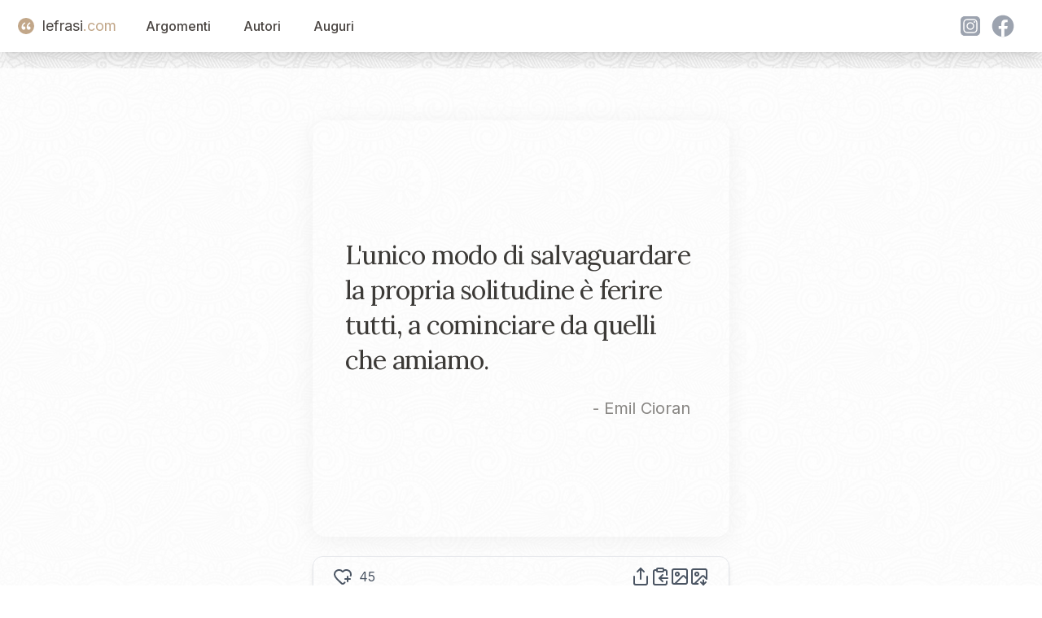

--- FILE ---
content_type: text/html; charset=utf-8
request_url: https://www.lefrasi.com/frase/emil-cioran-unico-salvaguardare-propria-solitudine-ferire-tutti
body_size: 6483
content:
<!DOCTYPE html><html><head><meta charSet="utf-8" data-next-head=""/><meta name="viewport" content="initial-scale=1.0, width=device-width" data-next-head=""/><link rel="apple-touch-icon" sizes="180x180" href="/favicon/apple-touch-icon.png" data-next-head=""/><link rel="icon" type="image/png" sizes="32x32" href="/favicon/favicon-32x32.png" data-next-head=""/><link rel="icon" type="image/png" sizes="16x16" href="/favicon/favicon-16x16.png" data-next-head=""/><link rel="manifest" href="/favicon/site.webmanifest" data-next-head=""/><title data-next-head="">L&#x27;unico modo di salvaguardare la propria solitudine è ferire ...</title><meta name="description" content="L&#x27;unico modo di salvaguardare la propria solitudine è ferire tutti, a cominciare da quelli che amiamo. - Emil Cioran" data-next-head=""/><link rel="canonical" href="https://www.lefrasi.com/frase/emil-cioran-unico-salvaguardare-propria-solitudine-ferire-tutti" data-next-head=""/><meta property="og:image" content="https://www.lefrasi.com/api/ogimg/emil-cioran-unico-salvaguardare-propria-solitudine-ferire-tutti.png" data-next-head=""/><link rel="preload" href="/_next/static/chunks/302de594d79a54f5.css" as="style"/><link rel="stylesheet" href="/_next/static/chunks/302de594d79a54f5.css" data-n-g=""/><noscript data-n-css=""></noscript><script defer="" nomodule="" src="/_next/static/chunks/a6dad97d9634a72d.js"></script><script src="/_next/static/chunks/664a014f71725c07.js" defer=""></script><script src="/_next/static/chunks/7044190c8fbc8b01.js" defer=""></script><script src="/_next/static/chunks/4127049e4fb1bd60.js" defer=""></script><script src="/_next/static/chunks/b0ee37af3e870210.js" defer=""></script><script src="/_next/static/chunks/f6890db54644e015.js" defer=""></script><script src="/_next/static/chunks/28d0b40e800aab3d.js" defer=""></script><script src="/_next/static/chunks/turbopack-e972b50a38bb0ce7.js" defer=""></script><script src="/_next/static/chunks/361c583d90af3df2.js" defer=""></script><script src="/_next/static/chunks/fe0324977d951136.js" defer=""></script><script src="/_next/static/chunks/a502e9d71a24639e.js" defer=""></script><script src="/_next/static/chunks/08c107d38e6480a4.js" defer=""></script><script src="/_next/static/chunks/turbopack-156591ecfe76522b.js" defer=""></script><script src="/_next/static/dS93slE1hHuFxuhMRHQg7/_ssgManifest.js" defer=""></script><script src="/_next/static/dS93slE1hHuFxuhMRHQg7/_buildManifest.js" defer=""></script></head><body><div id="__next"><div class="main-container"><noscript><iframe src="https://www.googletagmanager.com/ns.html?id=GTM-5M8GNHGQ" height="0" width="0" style="display:none;visibility:hidden"></iframe></noscript><script>window.dataLayer = window.dataLayer || [];</script><nav class="sticky bg-white shadow-lg top-0 z-50" data-headlessui-state=""><header><div class="mx-auto max-w-7xl px-2 sm:px-6 lg:px-8"><div class="relative flex h-16 items-center justify-between"><div class="absolute inset-y-0 left-0 flex items-center sm:hidden"><button class="relative inline-flex items-center justify-center rounded-md p-2 hover:bg-white hover:text-mutedslate focus:outline-none focus:ring-2 focus:ring-inset focus:ring-white" id="headlessui-disclosure-button-:R5em:" type="button" aria-expanded="false" data-headlessui-state=""><span class="absolute -inset-0.5"></span><span class="sr-only">Open main menu</span><svg xmlns="http://www.w3.org/2000/svg" width="24" height="24" viewBox="0 0 24 24" fill="none" stroke="currentColor" stroke-width="2" stroke-linecap="round" stroke-linejoin="round" class="lucide lucide-menu block h-6 w-6" aria-hidden="true"><path d="M4 5h16"></path><path d="M4 12h16"></path><path d="M4 19h16"></path></svg></button></div><div class="flex flex-1 items-center justify-center sm:items-stretch sm:justify-start"><div class="flex flex-shrink-0 items-center"><a class="flex items-center text-lg" style="text-decoration:none" href="/"><div class="double-quote-icon-logo"><svg x="0px" y="0px" viewBox="0 0 256 256"><g><g><path fill="#FFF" d="M96.6,29.5C51.9,49.8,10,97.9,10,160.1c0,38.4,24.4,66.3,54.4,66.3c31.4,0,47.5-23.7,47.5-45.4c0-25.1-17.5-44.7-43.3-44.7c-7.7,0-15.4,2.1-19.6,5.6c0-30.7,24.4-67,62.1-85.9L96.6,29.5z M230.6,29.5c-44.7,20.2-87.3,68.4-87.3,130.6c0,38.4,25.1,66.3,55.1,66.3c31.4,0,47.5-23.7,47.5-45.4c0-25.1-17.5-44.7-44-44.7c-7.7,0-14.7,2.1-18.9,5.6c0-30.7,24.4-67,62.1-85.9L230.6,29.5z"></path></g></g></svg></div><span class="text-mutedslate">lefrasi</span><span class="text-goldbeige">.com</span></a></div><div class="hidden sm:ml-6 sm:block"><div class="flex space-x-4"><a href="/argomenti" class="nav-button">Argomenti</a><a href="/autori" class="nav-button">Autori</a><a href="/auguri" class="nav-button">Auguri</a></div></div></div><div class="hidden sm:flex space-x-4 items-center"><div class="flex"><svg xmlns="http://www.w3.org/2000/svg" fill="currentColor" viewBox="0 0 48 48" variant="solid" class="w-8 h-8 fill-gray-400 hover:fill-goldbeige hover:scale-110 cursor-pointer ml-2"><path fill="" d="M34.017,41.99l-20,0.019c-4.4,0.004-8.003-3.592-8.008-7.992l-0.019-20 c-0.004-4.4,3.592-8.003,7.992-8.008l20-0.019c4.4-0.004,8.003,3.592,8.008,7.992l0.019,20 C42.014,38.383,38.417,41.986,34.017,41.99z"></path><path fill="" d="M34.017,41.99l-20,0.019c-4.4,0.004-8.003-3.592-8.008-7.992l-0.019-20 c-0.004-4.4,3.592-8.003,7.992-8.008l20-0.019c4.4-0.004,8.003,3.592,8.008,7.992l0.019,20 C42.014,38.383,38.417,41.986,34.017,41.99z"></path><path fill="#fff" d="M24,31c-3.859,0-7-3.14-7-7s3.141-7,7-7s7,3.14,7,7S27.859,31,24,31z M24,19c-2.757,0-5,2.243-5,5 s2.243,5,5,5s5-2.243,5-5S26.757,19,24,19z"></path><circle cx="31.5" cy="16.5" r="1.5" fill="#fff"></circle><path fill="#fff" d="M30,37H18c-3.859,0-7-3.14-7-7V18c0-3.86,3.141-7,7-7h12c3.859,0,7,3.14,7,7v12 C37,33.86,33.859,37,30,37z M18,13c-2.757,0-5,2.243-5,5v12c0,2.757,2.243,5,5,5h12c2.757,0,5-2.243,5-5V18c0-2.757-2.243-5-5-5H18z"></path></svg><svg xmlns="http://www.w3.org/2000/svg" fill="currentColor" viewBox="0 0 48 48" variant="solid" class="w-8 h-8 fill-gray-400 hover:fill-goldbeige hover:scale-110 cursor-pointer ml-2"><path fill="" d="M24,4C12.954,4,4,12.954,4,24s8.954,20,20,20s20-8.954,20-20S35.046,4,24,4z"></path><path fill="#fff" d="M26.707,29.301h5.176l0.813-5.258h-5.989v-2.874c0-2.184,0.714-4.121,2.757-4.121h3.283V12.46 c-0.577-0.078-1.797-0.248-4.102-0.248c-4.814,0-7.636,2.542-7.636,8.334v3.498H16.06v5.258h4.948v14.452 C21.988,43.9,22.981,44,24,44c0.921,0,1.82-0.084,2.707-0.204V29.301z"></path></svg></div></div></div></div></header></nav><main class="bg-white/80  mx-auto max-w-7xl px-2 "><div class="pt-16 flex flex-col items-center justify-center space-y-6"><div id="quote-card" class="
            relative rounded-2xl
            w-quote xs:w-xs-quote md:w-md-quote
            h-quote xs:h-xs-quote md:h-md-quote
            bg-gradient-to-br undefined
            shadow-[0_4px_30px_rgba(0,0,0,0.05)]
            overflow-hidden
          "><div class=" absolute inset-0 z-0 bg-lf-noise-x bg-repeat bg-[length:120px_120px] opacity-60 mix-blend-multiply pointer-events-none "></div><blockquote class="flex flex-col h-full p-10" cite="http://it.wikiquote.org/wiki/Emil_Cioran"><div class="flex flex-col justify-center flex-grow text-softcharcoal"><p class="font-quote text-left tracking-tight text-xl xs:text-2xl sm:text-3xl md:text-[2rem] lg:text-[2rem] leading-[1.43] xs:leading-[1.42] sm:leading-[1.40] md:leading-[1.38] lg:leading-[1.35]"><span>L&#x27;unico modo di salvaguardare la propria solitudine è ferire tutti, a cominciare da quelli che amiamo.</span></p><cite class="not-italic text-midgray/80 text-right mt-4 pr-2 block text-base xs:text-lg md:text-xl">- <!-- -->Emil Cioran</cite></div></blockquote></div><div id="toolbar" class=" w-quote xs:w-xs-quote md:w-md-quote flex items-center justify-between bg-white/10 backdrop-blur-md border border-gray-200 rounded-xl px-6 py-3 shadow-md "><div class="flex"><svg xmlns="http://www.w3.org/2000/svg" width="24" height="24" viewBox="0 0 24 24" fill="none" stroke="currentColor" stroke-width="2" stroke-linecap="round" stroke-linejoin="round" class="lucide lucide-heart-plus hover:scale-110 block hover:fill-red-400   hover:cursor-pointer" aria-hidden="true" data-slug="emil-cioran-unico-salvaguardare-propria-solitudine-ferire-tutti"><path d="m14.479 19.374-.971.939a2 2 0 0 1-3 .019L5 15c-1.5-1.5-3-3.2-3-5.5a5.5 5.5 0 0 1 9.591-3.676.56.56 0 0 0 .818 0A5.49 5.49 0 0 1 22 9.5a5.2 5.2 0 0 1-.219 1.49"></path><path d="M15 15h6"></path><path d="M18 12v6"></path></svg><span class="text-base ml-2">45</span></div><div class="text-gray-600 hover:text-gray-900 transition-colors flex flex-row items-center gap-4" id="quote-copynshare"><svg xmlns="http://www.w3.org/2000/svg" width="24" height="24" viewBox="0 0 24 24" fill="none" stroke="currentColor" stroke-width="2" stroke-linecap="round" stroke-linejoin="round" class="lucide lucide-share w-6 h-6 text-gray-600 hover:text-gray-900 transition-transform hover:scale-110 cursor-pointer" aria-hidden="true"><path d="M12 2v13"></path><path d="m16 6-4-4-4 4"></path><path d="M4 12v8a2 2 0 0 0 2 2h12a2 2 0 0 0 2-2v-8"></path></svg><svg xmlns="http://www.w3.org/2000/svg" width="24" height="24" viewBox="0 0 24 24" fill="none" stroke="currentColor" stroke-width="2" stroke-linecap="round" stroke-linejoin="round" class="lucide lucide-clipboard-copy w-6 h-6 text-gray-600 hover:text-gray-900 transition-transform hover:scale-110 cursor-pointer" aria-hidden="true"><rect width="8" height="4" x="8" y="2" rx="1" ry="1"></rect><path d="M8 4H6a2 2 0 0 0-2 2v14a2 2 0 0 0 2 2h12a2 2 0 0 0 2-2v-2"></path><path d="M16 4h2a2 2 0 0 1 2 2v4"></path><path d="M21 14H11"></path><path d="m15 10-4 4 4 4"></path></svg><svg xmlns="http://www.w3.org/2000/svg" width="24" height="24" viewBox="0 0 24 24" fill="none" stroke="currentColor" stroke-width="2" stroke-linecap="round" stroke-linejoin="round" class="lucide lucide-image w-6 h-6 text-gray-600 hover:text-gray-900 transition-transform hover:scale-110 cursor-pointer" aria-hidden="true"><rect width="18" height="18" x="3" y="3" rx="2" ry="2"></rect><circle cx="9" cy="9" r="2"></circle><path d="m21 15-3.086-3.086a2 2 0 0 0-2.828 0L6 21"></path></svg><svg xmlns="http://www.w3.org/2000/svg" width="24" height="24" viewBox="0 0 24 24" fill="none" stroke="currentColor" stroke-width="2" stroke-linecap="round" stroke-linejoin="round" class="lucide lucide-image-down w-6 h-6 text-gray-600 hover:text-gray-900 transition-transform hover:scale-110 cursor-pointer" aria-hidden="true"><path d="M10.3 21H5a2 2 0 0 1-2-2V5a2 2 0 0 1 2-2h14a2 2 0 0 1 2 2v10l-3.1-3.1a2 2 0 0 0-2.814.014L6 21"></path><path d="m14 19 3 3v-5.5"></path><path d="m17 22 3-3"></path><circle cx="9" cy="9" r="2"></circle></svg></div></div></div><div class="grid grid-cols-1 lg:grid-cols-4"><div class="hidden lg:block col-span-1"></div><div class="col-span-2 mx-auto mt-4 w-quote xs:w-xs-quote  md:w-md-quote "><div class="text-right"><div class="quote-topics"><span><a href="/argomento/solitudine">Solitudine</a></span></div></div></div><div class="hidden lg:block col-span-1"></div></div><div class="mt-20 grid md:grid-cols-4 xs:grid-cols-1 gap-4"><div class="col-span-4 mx-4 bg-white"><h2>Il nostro commento</h2><div class="p-4">L&#x27;aforisma di Emil Cioran esplora la complessità dell&#x27;essere umano e le dinamiche delle relazioni interpersonali. Suggerisce che per preservare l&#x27;autonomia mentale ed emozionale, spesso è necessario creare una barriera protettiva intorno a sé stessi, il cui costo può essere significativo nel rapporto con gli altri e in particolare con coloro di cui siamo più vicini. Questa idea riflette la difficile verità che l&#x27;indipendenza emotiva spesso richiede sacrifici personali e potrebbe portare a conflitti o sofferenze nelle relazioni intime, creando un circolo vizioso tra isolamento ed esclusione.</div></div></div><script type="application/ld+json">{"@context":"https://schema.org","@type":"WebPage","name":"L'unico modo di salvaguardare la propria solitudine è ferire ...","url":"https://www.lefrasi.com/frase/emil-cioran-unico-salvaguardare-propria-solitudine-ferire-tutti","mainEntity":{"@type":"Quotation","text":"L'unico modo di salvaguardare la propria solitudine è ferire tutti, a cominciare da quelli che amiamo.","spokenByCharacter":{"@type":"Person","name":"Emil Cioran","url":"https://lefrasi.com/autore/emil-cioran"},"keywords":["Solitudine"],"genre":"Solitudine"}}</script><div class="mt-20 grid md:grid-cols-4 xs:grid-cols-1 gap-4"><div class="col-span-4  mx-4"><h2>Altre frasi di <!-- -->Emil Cioran</h2><div class="mt-10 grid md:grid-cols-3 xs:grid-cols-1 gap-8"><div class="relative"><div class="double-quote-icon-small"><svg x="0px" y="0px" viewBox="0 0 256 256"><g><g><path fill="#FFF" d="M96.6,29.5C51.9,49.8,10,97.9,10,160.1c0,38.4,24.4,66.3,54.4,66.3c31.4,0,47.5-23.7,47.5-45.4c0-25.1-17.5-44.7-43.3-44.7c-7.7,0-15.4,2.1-19.6,5.6c0-30.7,24.4-67,62.1-85.9L96.6,29.5z M230.6,29.5c-44.7,20.2-87.3,68.4-87.3,130.6c0,38.4,25.1,66.3,55.1,66.3c31.4,0,47.5-23.7,47.5-45.4c0-25.1-17.5-44.7-44-44.7c-7.7,0-14.7,2.1-18.9,5.6c0-30.7,24.4-67,62.1-85.9L230.6,29.5z"></path></g></g></svg></div><blockquote class="cursor-pointer p-4 bg-white"><a class="font-quote block mt-2" href="/frase/emil-cioran-soltanto-passioni-simulate-deliri-finti-qualcosa">Soltanto le passioni simulate, i deliri finti hanno qualcosa a che fare con lo spirito, e con il rispetto di noi stessi; i sentimenti sinceri presuppongono una mancanza di riguardo verso di sé.</a><footer><cite class="text-right block not-italic text-gray-700 text-sm mt-4">— <!-- -->Emil Cioran</cite></footer></blockquote></div><div class="relative"><div class="double-quote-icon-small"><svg x="0px" y="0px" viewBox="0 0 256 256"><g><g><path fill="#FFF" d="M96.6,29.5C51.9,49.8,10,97.9,10,160.1c0,38.4,24.4,66.3,54.4,66.3c31.4,0,47.5-23.7,47.5-45.4c0-25.1-17.5-44.7-43.3-44.7c-7.7,0-15.4,2.1-19.6,5.6c0-30.7,24.4-67,62.1-85.9L96.6,29.5z M230.6,29.5c-44.7,20.2-87.3,68.4-87.3,130.6c0,38.4,25.1,66.3,55.1,66.3c31.4,0,47.5-23.7,47.5-45.4c0-25.1-17.5-44.7-44-44.7c-7.7,0-14.7,2.1-18.9,5.6c0-30.7,24.4-67,62.1-85.9L230.6,29.5z"></path></g></g></svg></div><blockquote class="cursor-pointer p-4 bg-white"><a class="font-quote block mt-2" href="/frase/emil-cioran-gli-uomini-dividono-categorie-quelli-cercano">Gli uomini si dividono in due categorie: quelli che cercano il senso della vita senza trovarlo e quelli che l&#x27;hanno trovato senza cercarlo.</a><footer><cite class="text-right block not-italic text-gray-700 text-sm mt-4">— <!-- -->Emil Cioran</cite></footer></blockquote></div><div class="relative"><div class="double-quote-icon-small"><svg x="0px" y="0px" viewBox="0 0 256 256"><g><g><path fill="#FFF" d="M96.6,29.5C51.9,49.8,10,97.9,10,160.1c0,38.4,24.4,66.3,54.4,66.3c31.4,0,47.5-23.7,47.5-45.4c0-25.1-17.5-44.7-43.3-44.7c-7.7,0-15.4,2.1-19.6,5.6c0-30.7,24.4-67,62.1-85.9L96.6,29.5z M230.6,29.5c-44.7,20.2-87.3,68.4-87.3,130.6c0,38.4,25.1,66.3,55.1,66.3c31.4,0,47.5-23.7,47.5-45.4c0-25.1-17.5-44.7-44-44.7c-7.7,0-14.7,2.1-18.9,5.6c0-30.7,24.4-67,62.1-85.9L230.6,29.5z"></path></g></g></svg></div><blockquote class="cursor-pointer p-4 bg-white"><a class="font-quote block mt-2" href="/frase/emil-cioran-una-religione-viva-soltanto-prima-vengano">Una religione è viva soltanto prima che vengano elaborati i dogmi. Si crede davvero soltanto finché si ignora a che cosa esattamente si deve credere.</a><footer><cite class="text-right block not-italic text-gray-700 text-sm mt-4">— <!-- -->Emil Cioran</cite></footer></blockquote></div><div class="relative"><div class="double-quote-icon-small"><svg x="0px" y="0px" viewBox="0 0 256 256"><g><g><path fill="#FFF" d="M96.6,29.5C51.9,49.8,10,97.9,10,160.1c0,38.4,24.4,66.3,54.4,66.3c31.4,0,47.5-23.7,47.5-45.4c0-25.1-17.5-44.7-43.3-44.7c-7.7,0-15.4,2.1-19.6,5.6c0-30.7,24.4-67,62.1-85.9L96.6,29.5z M230.6,29.5c-44.7,20.2-87.3,68.4-87.3,130.6c0,38.4,25.1,66.3,55.1,66.3c31.4,0,47.5-23.7,47.5-45.4c0-25.1-17.5-44.7-44-44.7c-7.7,0-14.7,2.1-18.9,5.6c0-30.7,24.4-67,62.1-85.9L230.6,29.5z"></path></g></g></svg></div><blockquote class="cursor-pointer p-4 bg-white"><a class="font-quote block mt-2" href="/frase/emil-cioran-differenza-teorico-fede-credente-grande-quanto">La differenza fra il teorico della fede e il credente è grande quanto quella fra lo psichiatra e il matto.</a><footer><cite class="text-right block not-italic text-gray-700 text-sm mt-4">— <!-- -->Emil Cioran</cite></footer></blockquote></div><div class="relative"><div class="double-quote-icon-small"><svg x="0px" y="0px" viewBox="0 0 256 256"><g><g><path fill="#FFF" d="M96.6,29.5C51.9,49.8,10,97.9,10,160.1c0,38.4,24.4,66.3,54.4,66.3c31.4,0,47.5-23.7,47.5-45.4c0-25.1-17.5-44.7-43.3-44.7c-7.7,0-15.4,2.1-19.6,5.6c0-30.7,24.4-67,62.1-85.9L96.6,29.5z M230.6,29.5c-44.7,20.2-87.3,68.4-87.3,130.6c0,38.4,25.1,66.3,55.1,66.3c31.4,0,47.5-23.7,47.5-45.4c0-25.1-17.5-44.7-44-44.7c-7.7,0-14.7,2.1-18.9,5.6c0-30.7,24.4-67,62.1-85.9L230.6,29.5z"></path></g></g></svg></div><blockquote class="cursor-pointer p-4 bg-white"><a class="font-quote block mt-2" href="/frase/emile-michel-cioran-lei">Lei, chi è?</a><footer><cite class="text-right block not-italic text-gray-700 text-sm mt-4">— <!-- -->Emil Cioran</cite></footer></blockquote></div></div><a href="/autore/emil-cioran" class="block text-center my-8">Tutte le frasi di <!-- -->Emil Cioran</a><h2>Altre citazioni sugli stessi argomenti</h2><div class="mt-10 grid md:grid-cols-3 xs:grid-cols-1 gap-8"><div class="relative"><div class="double-quote-icon-small"><svg x="0px" y="0px" viewBox="0 0 256 256"><g><g><path fill="#FFF" d="M96.6,29.5C51.9,49.8,10,97.9,10,160.1c0,38.4,24.4,66.3,54.4,66.3c31.4,0,47.5-23.7,47.5-45.4c0-25.1-17.5-44.7-43.3-44.7c-7.7,0-15.4,2.1-19.6,5.6c0-30.7,24.4-67,62.1-85.9L96.6,29.5z M230.6,29.5c-44.7,20.2-87.3,68.4-87.3,130.6c0,38.4,25.1,66.3,55.1,66.3c31.4,0,47.5-23.7,47.5-45.4c0-25.1-17.5-44.7-44-44.7c-7.7,0-14.7,2.1-18.9,5.6c0-30.7,24.4-67,62.1-85.9L230.6,29.5z"></path></g></g></svg></div><blockquote class="cursor-pointer p-4 bg-white"><a class="font-quote block mt-2" href="/frase/lia-varesio-ciascuno-affidato-compito-vegliare-solitudine-altro">A ciascuno è affidato il compito di vegliare sulla solitudine dell&#x27;altro.</a><footer><cite class="text-right block not-italic text-gray-700 text-sm mt-4">— <!-- -->Lia Varesio</cite></footer></blockquote></div><div class="relative"><div class="double-quote-icon-small"><svg x="0px" y="0px" viewBox="0 0 256 256"><g><g><path fill="#FFF" d="M96.6,29.5C51.9,49.8,10,97.9,10,160.1c0,38.4,24.4,66.3,54.4,66.3c31.4,0,47.5-23.7,47.5-45.4c0-25.1-17.5-44.7-43.3-44.7c-7.7,0-15.4,2.1-19.6,5.6c0-30.7,24.4-67,62.1-85.9L96.6,29.5z M230.6,29.5c-44.7,20.2-87.3,68.4-87.3,130.6c0,38.4,25.1,66.3,55.1,66.3c31.4,0,47.5-23.7,47.5-45.4c0-25.1-17.5-44.7-44-44.7c-7.7,0-14.7,2.1-18.9,5.6c0-30.7,24.4-67,62.1-85.9L230.6,29.5z"></path></g></g></svg></div><blockquote class="cursor-pointer p-4 bg-white"><a class="font-quote block mt-2" href="/frase/romano-battaglia-solitudine-liberta-completa">La solitudine è la libertà completa.</a><footer><cite class="text-right block not-italic text-gray-700 text-sm mt-4">— <!-- -->Romano Battaglia</cite></footer></blockquote></div><div class="relative"><div class="double-quote-icon-small"><svg x="0px" y="0px" viewBox="0 0 256 256"><g><g><path fill="#FFF" d="M96.6,29.5C51.9,49.8,10,97.9,10,160.1c0,38.4,24.4,66.3,54.4,66.3c31.4,0,47.5-23.7,47.5-45.4c0-25.1-17.5-44.7-43.3-44.7c-7.7,0-15.4,2.1-19.6,5.6c0-30.7,24.4-67,62.1-85.9L96.6,29.5z M230.6,29.5c-44.7,20.2-87.3,68.4-87.3,130.6c0,38.4,25.1,66.3,55.1,66.3c31.4,0,47.5-23.7,47.5-45.4c0-25.1-17.5-44.7-44-44.7c-7.7,0-14.7,2.1-18.9,5.6c0-30.7,24.4-67,62.1-85.9L230.6,29.5z"></path></g></g></svg></div><blockquote class="cursor-pointer p-4 bg-white"><a class="font-quote block mt-2" href="/frase/seneca-come-troverebbero-bene-certe-persone-staccassero">Come si troverebbero bene certe persone se si staccassero da sé stesse! E invece si opprimono, si affliggono, si guastano, si spaventano, tutto da soli.</a><footer><cite class="text-right block not-italic text-gray-700 text-sm mt-4">— <!-- -->Lucio Anneo Seneca</cite></footer></blockquote></div><div class="relative"><div class="double-quote-icon-small"><svg x="0px" y="0px" viewBox="0 0 256 256"><g><g><path fill="#FFF" d="M96.6,29.5C51.9,49.8,10,97.9,10,160.1c0,38.4,24.4,66.3,54.4,66.3c31.4,0,47.5-23.7,47.5-45.4c0-25.1-17.5-44.7-43.3-44.7c-7.7,0-15.4,2.1-19.6,5.6c0-30.7,24.4-67,62.1-85.9L96.6,29.5z M230.6,29.5c-44.7,20.2-87.3,68.4-87.3,130.6c0,38.4,25.1,66.3,55.1,66.3c31.4,0,47.5-23.7,47.5-45.4c0-25.1-17.5-44.7-44-44.7c-7.7,0-14.7,2.1-18.9,5.6c0-30.7,24.4-67,62.1-85.9L230.6,29.5z"></path></g></g></svg></div><blockquote class="cursor-pointer p-4 bg-white"><a class="font-quote block mt-2" href="/frase/fabio-volo-nessuno-puo-entrare-solitudine-altro">Nessuno può entrare nella solitudine di un altro.</a><footer><cite class="text-right block not-italic text-gray-700 text-sm mt-4">— <!-- -->Fabio Volo</cite></footer></blockquote></div><div class="relative"><div class="double-quote-icon-small"><svg x="0px" y="0px" viewBox="0 0 256 256"><g><g><path fill="#FFF" d="M96.6,29.5C51.9,49.8,10,97.9,10,160.1c0,38.4,24.4,66.3,54.4,66.3c31.4,0,47.5-23.7,47.5-45.4c0-25.1-17.5-44.7-43.3-44.7c-7.7,0-15.4,2.1-19.6,5.6c0-30.7,24.4-67,62.1-85.9L96.6,29.5z M230.6,29.5c-44.7,20.2-87.3,68.4-87.3,130.6c0,38.4,25.1,66.3,55.1,66.3c31.4,0,47.5-23.7,47.5-45.4c0-25.1-17.5-44.7-44-44.7c-7.7,0-14.7,2.1-18.9,5.6c0-30.7,24.4-67,62.1-85.9L230.6,29.5z"></path></g></g></svg></div><blockquote class="cursor-pointer p-4 bg-white"><a class="font-quote block mt-2" href="/frase/paul-valery-uomo-solo-sempre-cattiva-compagnia">Un uomo solo è sempre in cattiva compagnia.</a><footer><cite class="text-right block not-italic text-gray-700 text-sm mt-4">— <!-- -->Paul Valéry</cite></footer></blockquote></div><div class="relative"><div class="double-quote-icon-small"><svg x="0px" y="0px" viewBox="0 0 256 256"><g><g><path fill="#FFF" d="M96.6,29.5C51.9,49.8,10,97.9,10,160.1c0,38.4,24.4,66.3,54.4,66.3c31.4,0,47.5-23.7,47.5-45.4c0-25.1-17.5-44.7-43.3-44.7c-7.7,0-15.4,2.1-19.6,5.6c0-30.7,24.4-67,62.1-85.9L96.6,29.5z M230.6,29.5c-44.7,20.2-87.3,68.4-87.3,130.6c0,38.4,25.1,66.3,55.1,66.3c31.4,0,47.5-23.7,47.5-45.4c0-25.1-17.5-44.7-44-44.7c-7.7,0-14.7,2.1-18.9,5.6c0-30.7,24.4-67,62.1-85.9L230.6,29.5z"></path></g></g></svg></div><blockquote class="cursor-pointer p-4 bg-white"><a class="font-quote block mt-2" href="/frase/jean-jacques-rousseau-solitudine-sente-vantaggio-vivere-qualcuno-sappia">È soprattutto nella solitudine che si sente il vantaggio di vivere con qualcuno che sappia pensare.</a><footer><cite class="text-right block not-italic text-gray-700 text-sm mt-4">— <!-- -->Jean-Jacques Rousseau</cite></footer></blockquote></div><div class="relative"><div class="double-quote-icon-small"><svg x="0px" y="0px" viewBox="0 0 256 256"><g><g><path fill="#FFF" d="M96.6,29.5C51.9,49.8,10,97.9,10,160.1c0,38.4,24.4,66.3,54.4,66.3c31.4,0,47.5-23.7,47.5-45.4c0-25.1-17.5-44.7-43.3-44.7c-7.7,0-15.4,2.1-19.6,5.6c0-30.7,24.4-67,62.1-85.9L96.6,29.5z M230.6,29.5c-44.7,20.2-87.3,68.4-87.3,130.6c0,38.4,25.1,66.3,55.1,66.3c31.4,0,47.5-23.7,47.5-45.4c0-25.1-17.5-44.7-44-44.7c-7.7,0-14.7,2.1-18.9,5.6c0-30.7,24.4-67,62.1-85.9L230.6,29.5z"></path></g></g></svg></div><blockquote class="cursor-pointer p-4 bg-white"><a class="font-quote block mt-2" href="/frase/primo-levi-benche-inglobati-trascinati-senza-reliquie-dalla">Benché inglobati e trascinati senza reliquie dalla folla innumerevole dei loro consimili essi soffrono e si trascinano in una opaca e intima solitudine, e in solitudine muoiono e scompaiono, senza lasciar traccia nella memoria di nessuno.</a><footer><cite class="text-right block not-italic text-gray-700 text-sm mt-4">— <!-- -->Primo Levi</cite></footer></blockquote></div><div class="relative"><div class="double-quote-icon-small"><svg x="0px" y="0px" viewBox="0 0 256 256"><g><g><path fill="#FFF" d="M96.6,29.5C51.9,49.8,10,97.9,10,160.1c0,38.4,24.4,66.3,54.4,66.3c31.4,0,47.5-23.7,47.5-45.4c0-25.1-17.5-44.7-43.3-44.7c-7.7,0-15.4,2.1-19.6,5.6c0-30.7,24.4-67,62.1-85.9L96.6,29.5z M230.6,29.5c-44.7,20.2-87.3,68.4-87.3,130.6c0,38.4,25.1,66.3,55.1,66.3c31.4,0,47.5-23.7,47.5-45.4c0-25.1-17.5-44.7-44-44.7c-7.7,0-14.7,2.1-18.9,5.6c0-30.7,24.4-67,62.1-85.9L230.6,29.5z"></path></g></g></svg></div><blockquote class="cursor-pointer p-4 bg-white"><a class="font-quote block mt-2" href="/frase/thomas-merton-ogni-uomo-chiamato-contemplazione-chiamato-certo">Ogni uomo chiamato alla contemplazione è chiamato ad un certo grado di solitudine.</a><footer><cite class="text-right block not-italic text-gray-700 text-sm mt-4">— <!-- -->Thomas Merton</cite></footer></blockquote></div><div class="relative"><div class="double-quote-icon-small"><svg x="0px" y="0px" viewBox="0 0 256 256"><g><g><path fill="#FFF" d="M96.6,29.5C51.9,49.8,10,97.9,10,160.1c0,38.4,24.4,66.3,54.4,66.3c31.4,0,47.5-23.7,47.5-45.4c0-25.1-17.5-44.7-43.3-44.7c-7.7,0-15.4,2.1-19.6,5.6c0-30.7,24.4-67,62.1-85.9L96.6,29.5z M230.6,29.5c-44.7,20.2-87.3,68.4-87.3,130.6c0,38.4,25.1,66.3,55.1,66.3c31.4,0,47.5-23.7,47.5-45.4c0-25.1-17.5-44.7-44-44.7c-7.7,0-14.7,2.1-18.9,5.6c0-30.7,24.4-67,62.1-85.9L230.6,29.5z"></path></g></g></svg></div><blockquote class="cursor-pointer p-4 bg-white"><a class="font-quote block mt-2" href="/frase/luigi-pirandello-vera-solitudine-luogo-vive-per-se">La vera solitudine è in un luogo che vive per sé e che per voi non ha traccia né voce, e dove dunque l&#x27;estraneo siete voi.</a><footer><cite class="text-right block not-italic text-gray-700 text-sm mt-4">— <!-- -->Luigi Pirandello</cite></footer></blockquote></div><div class="relative"><div class="double-quote-icon-small"><svg x="0px" y="0px" viewBox="0 0 256 256"><g><g><path fill="#FFF" d="M96.6,29.5C51.9,49.8,10,97.9,10,160.1c0,38.4,24.4,66.3,54.4,66.3c31.4,0,47.5-23.7,47.5-45.4c0-25.1-17.5-44.7-43.3-44.7c-7.7,0-15.4,2.1-19.6,5.6c0-30.7,24.4-67,62.1-85.9L96.6,29.5z M230.6,29.5c-44.7,20.2-87.3,68.4-87.3,130.6c0,38.4,25.1,66.3,55.1,66.3c31.4,0,47.5-23.7,47.5-45.4c0-25.1-17.5-44.7-44-44.7c-7.7,0-14.7,2.1-18.9,5.6c0-30.7,24.4-67,62.1-85.9L230.6,29.5z"></path></g></g></svg></div><blockquote class="cursor-pointer p-4 bg-white"><a class="font-quote block mt-2" href="/frase/arthur-schopenhauer-non-mai-solo-compagnia-nobili-pensieri">Non è mai solo chi è in compagnia di nobili pensieri.</a><footer><cite class="text-right block not-italic text-gray-700 text-sm mt-4">— <!-- -->Arthur Schopenhauer</cite></footer></blockquote></div></div></div></div><div></div></main><footer><br/><br/><div><!-- Generated at: null --></div></footer></div><section aria-label="Notifications alt+T" tabindex="-1" aria-live="polite" aria-relevant="additions text" aria-atomic="false"></section></div><script id="__NEXT_DATA__" type="application/json">{"props":{"pageProps":{"quote":{"quote_id":18,"quote":"L'unico modo di salvaguardare la propria solitudine è ferire tutti, a cominciare da quelli che amiamo.","slug":"emil-cioran-unico-salvaguardare-propria-solitudine-ferire-tutti","hearts":45,"author_id":17,"content":"L'aforisma di Emil Cioran esplora la complessità dell'essere umano e le dinamiche delle relazioni interpersonali. Suggerisce che per preservare l'autonomia mentale ed emozionale, spesso è necessario creare una barriera protettiva intorno a sé stessi, il cui costo può essere significativo nel rapporto con gli altri e in particolare con coloro di cui siamo più vicini. Questa idea riflette la difficile verità che l'indipendenza emotiva spesso richiede sacrifici personali e potrebbe portare a conflitti o sofferenze nelle relazioni intime, creando un circolo vizioso tra isolamento ed esclusione.","source":"wikiquote","source_url":"http://it.wikiquote.org/wiki/Emil_Cioran","style":null,"author_name":"Emil Cioran","author_slug":"emil-cioran","topics":[{"topic_id":1,"slug":"solitudine","name":"Solitudine"}],"fontSize":"40px"},"sameTopicsQuotes":[{"quote_id":1,"quote":"A ciascuno è affidato il compito di vegliare sulla solitudine dell'altro.","slug":"lia-varesio-ciascuno-affidato-compito-vegliare-solitudine-altro","hearts":6,"author_id":1,"source":"wikiquote","source_url":"http://it.wikiquote.org/wiki/Lia_Varesio","author_name":"Lia Varesio","author_slug":"lia-varesio"},{"quote_id":22,"quote":"La solitudine è la libertà completa.","slug":"romano-battaglia-solitudine-liberta-completa","hearts":14,"author_id":21,"source":"wikiquote","source_url":"http://it.wikiquote.org/wiki/Romano_Battaglia","author_name":"Romano Battaglia","author_slug":"romano-battaglia"},{"quote_id":54891,"quote":"Come si troverebbero bene certe persone se si staccassero da sé stesse! E invece si opprimono, si affliggono, si guastano, si spaventano, tutto da soli.","slug":"seneca-come-troverebbero-bene-certe-persone-staccassero","hearts":11,"author_id":65,"source":"","source_url":"","author_name":"Lucio Anneo Seneca","author_slug":"seneca"},{"quote_id":39511,"quote":"Nessuno può entrare nella solitudine di un altro.","slug":"fabio-volo-nessuno-puo-entrare-solitudine-altro","hearts":2,"author_id":373,"source":"","source_url":"","author_name":"Fabio Volo","author_slug":"fabio-volo"},{"quote_id":44,"quote":"Un uomo solo è sempre in cattiva compagnia.","slug":"paul-valery-uomo-solo-sempre-cattiva-compagnia","hearts":0,"author_id":40,"source":"wikiquote","source_url":"http://it.wikiquote.org/wiki/Paul_Valéry","author_name":"Paul Valéry","author_slug":"paul-valery"},{"quote_id":20380,"quote":"È soprattutto nella solitudine che si sente il vantaggio di vivere con qualcuno che sappia pensare.","slug":"jean-jacques-rousseau-solitudine-sente-vantaggio-vivere-qualcuno-sappia","hearts":1,"author_id":132,"source":"","source_url":"","author_name":"Jean-Jacques Rousseau","author_slug":"jean-jacques-rousseau"},{"quote_id":20391,"quote":"Benché inglobati e trascinati senza reliquie dalla folla innumerevole dei loro consimili essi soffrono e si trascinano in una opaca e intima solitudine, e in solitudine muoiono e scompaiono, senza lasciar traccia nella memoria di nessuno.","slug":"primo-levi-benche-inglobati-trascinati-senza-reliquie-dalla","hearts":0,"author_id":1621,"source":"","source_url":"","author_name":"Primo Levi","author_slug":"primo-levi"},{"quote_id":20398,"quote":"Ogni uomo chiamato alla contemplazione è chiamato ad un certo grado di solitudine.","slug":"thomas-merton-ogni-uomo-chiamato-contemplazione-chiamato-certo","hearts":0,"author_id":363,"source":"","source_url":"","author_name":"Thomas Merton","author_slug":"thomas-merton"},{"quote_id":13,"quote":"La vera solitudine è in un luogo che vive per sé e che per voi non ha traccia né voce, e dove dunque l'estraneo siete voi.","slug":"luigi-pirandello-vera-solitudine-luogo-vive-per-se","hearts":3,"author_id":12,"source":"wikiquote","source_url":"http://it.wikiquote.org/wiki/Luigi_Pirandello","author_name":"Luigi Pirandello","author_slug":"luigi-pirandello"},{"quote_id":55,"quote":"Non è mai solo chi è in compagnia di nobili pensieri.","slug":"arthur-schopenhauer-non-mai-solo-compagnia-nobili-pensieri","hearts":8,"author_id":43,"source":"wikiquote","source_url":"http://it.wikiquote.org/wiki/Arthur_Schopenhauer","author_name":"Arthur Schopenhauer","author_slug":"arthur-schopenhauer"}],"sameAuthorQuotes":[{"quote_id":13108,"quote":"Soltanto le passioni simulate, i deliri finti hanno qualcosa a che fare con lo spirito, e con il rispetto di noi stessi; i sentimenti sinceri presuppongono una mancanza di riguardo verso di sé.","slug":"emil-cioran-soltanto-passioni-simulate-deliri-finti-qualcosa","hearts":0,"author_id":17,"source":"","source_url":"","author_name":"Emil Cioran"},{"quote_id":4212,"quote":"Gli uomini si dividono in due categorie: quelli che cercano il senso della vita senza trovarlo e quelli che l'hanno trovato senza cercarlo.","slug":"emil-cioran-gli-uomini-dividono-categorie-quelli-cercano","hearts":51,"author_id":17,"source":"wikiquote","source_url":"http://it.wikiquote.org/wiki/Emil_Cioran","author_name":"Emil Cioran"},{"quote_id":5545,"quote":"Una religione è viva soltanto prima che vengano elaborati i dogmi. Si crede davvero soltanto finché si ignora a che cosa esattamente si deve credere.","slug":"emil-cioran-una-religione-viva-soltanto-prima-vengano","hearts":0,"author_id":17,"source":"wikiquote","source_url":"http://it.wikiquote.org/wiki/Emil_Cioran","author_name":"Emil Cioran"},{"quote_id":14357,"quote":"La differenza fra il teorico della fede e il credente è grande quanto quella fra lo psichiatra e il matto.","slug":"emil-cioran-differenza-teorico-fede-credente-grande-quanto","hearts":1,"author_id":17,"source":"","source_url":"","author_name":"Emil Cioran"},{"quote_id":10440,"quote":"Lei, chi è?","slug":"emile-michel-cioran-lei","hearts":0,"author_id":17,"source":"","source_url":"","author_name":"Emil Cioran"}],"seo":{"title":"L'unico modo di salvaguardare la propria solitudine è ferire ...","description":"L'unico modo di salvaguardare la propria solitudine è ferire tutti, a cominciare da quelli che amiamo. - Emil Cioran","canonical":"https://www.lefrasi.com/frase/emil-cioran-unico-salvaguardare-propria-solitudine-ferire-tutti"},"og":{"image":"https://www.lefrasi.com/api/ogimg/emil-cioran-unico-salvaguardare-propria-solitudine-ferire-tutti.png"}},"__N_SSP":true},"page":"/frase/[slug]","query":{"slug":"emil-cioran-unico-salvaguardare-propria-solitudine-ferire-tutti"},"buildId":"dS93slE1hHuFxuhMRHQg7","isFallback":false,"isExperimentalCompile":false,"gssp":true,"scriptLoader":[]}</script></body></html>

--- FILE ---
content_type: application/javascript; charset=UTF-8
request_url: https://www.lefrasi.com/_next/static/dS93slE1hHuFxuhMRHQg7/_buildManifest.js
body_size: 473
content:
self.__BUILD_MANIFEST = {
  "/": [
    "static/chunks/e94c80e3b3354ac8.js"
  ],
  "/_error": [
    "static/chunks/50faa38b019a0c41.js"
  ],
  "/argomenti": [
    "static/chunks/464df7a81d8e4d26.js"
  ],
  "/argomenti/[id]": [
    "static/chunks/20422d6234f96f5a.js"
  ],
  "/argomento/[id1]/[[...id2]]": [
    "static/chunks/1deb819fcb8321f2.js"
  ],
  "/auguri": [
    "static/chunks/5cf7759b9f76551b.js"
  ],
  "/auguri/[id]": [
    "static/chunks/077c57c114963f70.js"
  ],
  "/autore/[id1]/[[...id2]]": [
    "static/chunks/8f672a3acbe0e292.js"
  ],
  "/autori": [
    "static/chunks/6d0659022a625189.js"
  ],
  "/autori/[id]": [
    "static/chunks/b48fd4b486bc602a.js"
  ],
  "/frase/[slug]": [
    "static/chunks/a889765416fe310a.js"
  ],
  "/privacy-policy": [
    "static/chunks/f6d4faa00b3b59ec.js"
  ],
  "/qod/[slug]": [
    "static/chunks/f530436681f49ba5.js"
  ],
  "__rewrites": {
    "afterFiles": [],
    "beforeFiles": [],
    "fallback": []
  },
  "sortedPages": [
    "/",
    "/_app",
    "/_error",
    "/api/internal/author/[slug]",
    "/api/internal/author/[slug]/count",
    "/api/internal/author/[slug]/quotes",
    "/api/internal/authors/popular",
    "/api/internal/authors/props",
    "/api/internal/authors/props/[id]",
    "/api/internal/qod/[slug]",
    "/api/internal/quote/of-the-day",
    "/api/internal/quote/props/[slug]",
    "/api/internal/topic/[slug]",
    "/api/internal/topic/[slug]/count",
    "/api/internal/topic/[slug]/quotes",
    "/api/internal/topics/popular",
    "/api/internal/topics/props",
    "/api/internal/topics/props/[id]",
    "/api/internal/wishes",
    "/api/internal/wishes/categories",
    "/api/internal/wishes/[id]",
    "/api/ogimg/[slug]",
    "/api/quote/[slug]/hearts",
    "/api/quote/[slug]/hearts/[cmd]",
    "/argomenti",
    "/argomenti/[id]",
    "/argomento/[id1]/[[...id2]]",
    "/auguri",
    "/auguri/[id]",
    "/autore/[id1]/[[...id2]]",
    "/autori",
    "/autori/[id]",
    "/frase/[slug]",
    "/privacy-policy",
    "/qod/[slug]"
  ]
};self.__BUILD_MANIFEST_CB && self.__BUILD_MANIFEST_CB()